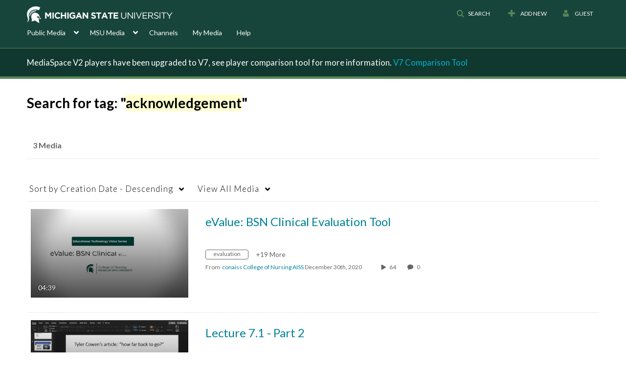

--- FILE ---
content_type: text/plain;charset=UTF-8
request_url: https://mediaspace.msu.edu/user/get-details?format=ajax&_=1768540736667
body_size: 480
content:
{"content":[{"target":"#userMobileMenuDisplayName, #userMenuDisplayName","action":"replace","content":"Guest"}],"script":"$(\"body\").trigger(\"userDetailsPopulated\");;document.querySelector(\"meta[name=xsrf-ajax-nonce]\").setAttribute(\"content\", \"[base64]\");"}